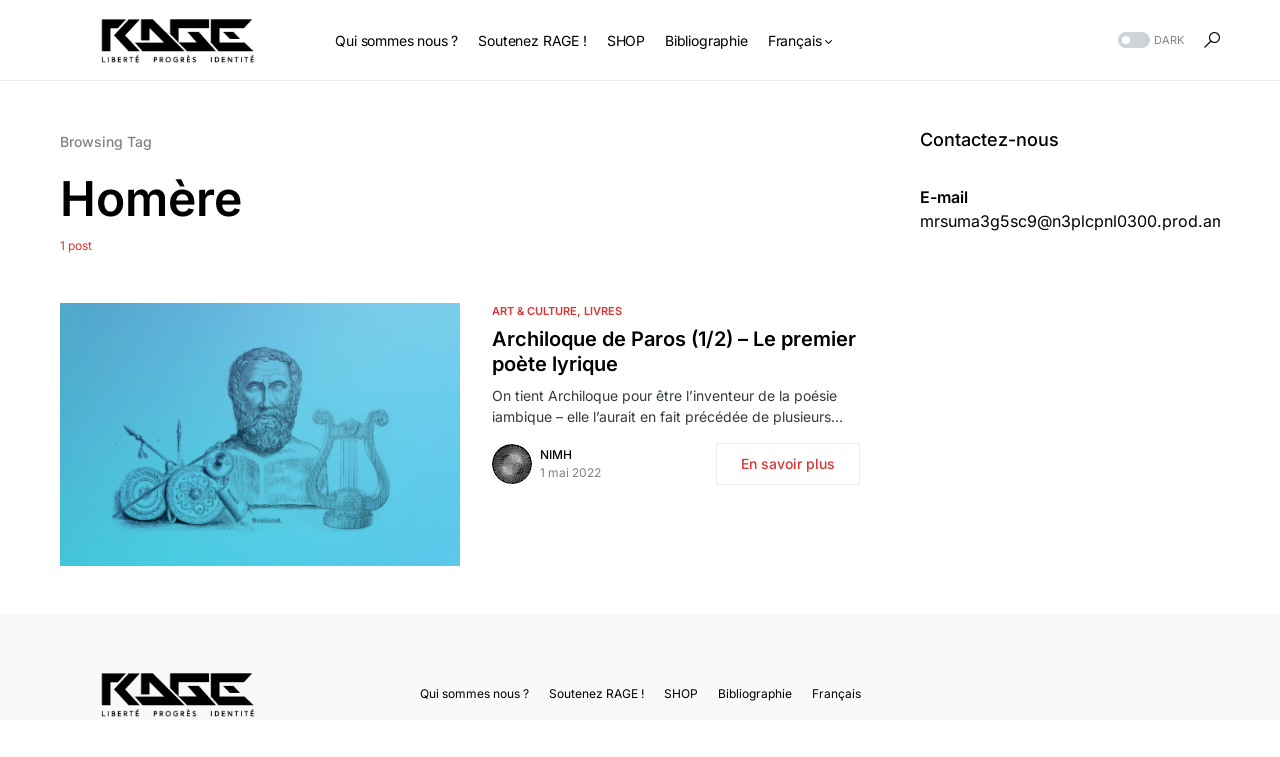

--- FILE ---
content_type: application/javascript
request_url: https://rage-culture.com/wp-content/themes/networker/assets/js/scripts.js?ver=1.0.2
body_size: 13967
content:
/******/ (function(modules) { // webpackBootstrap
/******/ 	// The module cache
/******/ 	var installedModules = {};
/******/
/******/ 	// The require function
/******/ 	function __webpack_require__(moduleId) {
/******/
/******/ 		// Check if module is in cache
/******/ 		if(installedModules[moduleId]) {
/******/ 			return installedModules[moduleId].exports;
/******/ 		}
/******/ 		// Create a new module (and put it into the cache)
/******/ 		var module = installedModules[moduleId] = {
/******/ 			i: moduleId,
/******/ 			l: false,
/******/ 			exports: {}
/******/ 		};
/******/
/******/ 		// Execute the module function
/******/ 		modules[moduleId].call(module.exports, module, module.exports, __webpack_require__);
/******/
/******/ 		// Flag the module as loaded
/******/ 		module.l = true;
/******/
/******/ 		// Return the exports of the module
/******/ 		return module.exports;
/******/ 	}
/******/
/******/
/******/ 	// expose the modules object (__webpack_modules__)
/******/ 	__webpack_require__.m = modules;
/******/
/******/ 	// expose the module cache
/******/ 	__webpack_require__.c = installedModules;
/******/
/******/ 	// define getter function for harmony exports
/******/ 	__webpack_require__.d = function(exports, name, getter) {
/******/ 		if(!__webpack_require__.o(exports, name)) {
/******/ 			Object.defineProperty(exports, name, {
/******/ 				configurable: false,
/******/ 				enumerable: true,
/******/ 				get: getter
/******/ 			});
/******/ 		}
/******/ 	};
/******/
/******/ 	// getDefaultExport function for compatibility with non-harmony modules
/******/ 	__webpack_require__.n = function(module) {
/******/ 		var getter = module && module.__esModule ?
/******/ 			function getDefault() { return module['default']; } :
/******/ 			function getModuleExports() { return module; };
/******/ 		__webpack_require__.d(getter, 'a', getter);
/******/ 		return getter;
/******/ 	};
/******/
/******/ 	// Object.prototype.hasOwnProperty.call
/******/ 	__webpack_require__.o = function(object, property) { return Object.prototype.hasOwnProperty.call(object, property); };
/******/
/******/ 	// __webpack_public_path__
/******/ 	__webpack_require__.p = "";
/******/
/******/ 	// Load entry module and return exports
/******/ 	return __webpack_require__(__webpack_require__.s = 1);
/******/ })
/************************************************************************/
/******/ ([
/* 0 */
/***/ (function(module, exports, __webpack_require__) {

"use strict";


Object.defineProperty(exports, "__esModule", {
  value: true
});
exports.csThrottleScroll = csThrottleScroll;
exports.csGetCookie = csGetCookie;
exports.csSetCookie = csSetCookie;
exports.docH = exports.wndH = exports.wndW = exports.csco = exports.$body = exports.$doc = exports.$window = exports.$ = void 0;
// Create csco object.
var csco = {
  addAction: function addAction(x, y, z) {
    return;
  }
};
exports.csco = csco;

if ('undefined' !== typeof wp && 'undefined' !== typeof wp.hooks) {
  csco.addAction = wp.hooks.addAction;
}
/**
 * Window size
 */


var $ = jQuery;
exports.$ = $;
var $window = $(window);
exports.$window = $window;
var $doc = $(document);
exports.$doc = $doc;
var $body = $('body');
exports.$body = $body;
var wndW = 0;
exports.wndW = wndW;
var wndH = 0;
exports.wndH = wndH;
var docH = 0;
exports.docH = docH;

function csGetWndSize() {
  exports.wndW = wndW = $window.width();
  exports.wndH = wndH = $window.height();
  exports.docH = docH = $doc.height();
}

$window.on('resize load orientationchange', csGetWndSize);
csGetWndSize();
/**
 * Throttle scroll
 * thanks: https://jsfiddle.net/mariusc23/s6mLJ/31/
 */

var csHideOnScrollList = [];
var csDidScroll;
var csLastST = 0;
$window.on('scroll load resize orientationchange', function () {
  if (csHideOnScrollList.length) {
    csDidScroll = true;
  }
});

function csHasScrolled() {
  var ST = $window.scrollTop();
  var type = null;

  if (ST > csLastST) {
    type = 'down';
  } else if (ST < csLastST) {
    type = 'up';
  } else {
    type = 'none';
  }

  if (ST === 0) {
    type = 'start';
  } else if (ST >= docH - wndH) {
    type = 'end';
  }

  csHideOnScrollList.forEach(function (item) {
    if (typeof item === 'function') {
      item(type, ST, csLastST, $window);
    }
  });
  csLastST = ST;
}

setInterval(function () {
  if (csDidScroll) {
    csDidScroll = false;
    window.requestAnimationFrame(csHasScrolled);
  }
}, 250);

function csThrottleScroll(callback) {
  csHideOnScrollList.push(callback);
}
/**
 * In Viewport checker
 */


$.fn.isInViewport = function () {
  var elementTop = $(this).offset().top;
  var elementBottom = elementTop + $(this).outerHeight();
  var viewportTop = $(window).scrollTop();
  var viewportBottom = viewportTop + $(window).height();
  return elementBottom > viewportTop && elementTop < viewportBottom;
};
/**
 * Cookies
 */


function csGetCookie(name) {
  var matches = document.cookie.match(new RegExp("(?:^|; )" + name.replace(/([\.$?*|{}\(\)\[\]\\\/\+^])/g, '\\$1') + "=([^;]*)"));
  return matches ? decodeURIComponent(matches[1]) : undefined;
}

function csSetCookie(name, value) {
  var props = arguments.length > 2 && arguments[2] !== undefined ? arguments[2] : {};
  props = {
    path: '/'
  };

  if (props.expires instanceof Date) {
    props.expires = props.expires.toUTCString();
  }

  var updatedCookie = encodeURIComponent(name) + "=" + encodeURIComponent(value);

  for (var optionKey in props) {
    updatedCookie += "; " + optionKey;
    var optionValue = props[optionKey];

    if (optionValue !== true) {
      updatedCookie += "=" + optionValue;
    }
  }

  document.cookie = updatedCookie;
}

/***/ }),
/* 1 */
/***/ (function(module, exports, __webpack_require__) {

__webpack_require__(2);
__webpack_require__(3);
__webpack_require__(4);
__webpack_require__(5);
__webpack_require__(6);
__webpack_require__(7);
__webpack_require__(8);
__webpack_require__(9);
__webpack_require__(10);
__webpack_require__(11);
__webpack_require__(12);
__webpack_require__(13);
__webpack_require__(14);
__webpack_require__(15);
module.exports = __webpack_require__(16);


/***/ }),
/* 2 */
/***/ (function(module, exports, __webpack_require__) {

"use strict";


var _utility = __webpack_require__(0);

(function () {
  function initCarousel() {
    /**
     * Carousel-type-1
     */
    (0, _utility.$)('.cnvs-block-posts-layout-carousel-type-1').each(function (indexBlock, objectBlock) {
      (0, _utility.$)(objectBlock).imagesLoaded(function (instance) {
        var rtl = _utility.$body.hasClass('rtl') ? true : false; // Loop.

        (0, _utility.$)(instance.elements).each(function (index, el) {
          var objectSlider = (0, _utility.$)(el).find('.cs-carousel__items'); // Get data.

          var autoPlay = (0, _utility.$)(objectBlock).find('.cs-flickity-init').data('autoplay'),
              pageDots = (0, _utility.$)(objectBlock).find('.cs-flickity-init').data('pagedots'),
              wrapAround = (0, _utility.$)(objectBlock).find('.cs-flickity-init').data('wraparound');
          var settings = {
            wrapAround: wrapAround ? true : false,
            autoPlay: autoPlay ? 5000 : false,
            prevNextButtons: false,
            pageDots: pageDots ? true : false,
            rightToLeft: rtl,
            resize: true
          };
          (0, _utility.$)(objectSlider).flickity(settings);
          var flkty = (0, _utility.$)(objectSlider).data('flickity');
          var $prev = (0, _utility.$)(objectBlock).find('.cs-carousel__arrow-previous');
          var $next = (0, _utility.$)(objectBlock).find('.cs-carousel__arrow-next');
          var elCount = (0, _utility.$)(objectSlider).find('.cs-carousel__cell').length;

          if (elCount >= 2) {
            (0, _utility.$)(objectSlider).flickity(settings);
          } else {
            (0, _utility.$)(objectSlider).flickity('destroy');
          } // Select the previous slide.


          $prev.on('click', function (event) {
            event.preventDefault();
            var type = rtl ? 'next' : 'previous';
            (0, _utility.$)(objectSlider).flickity(type);
          }); // Select the next slide.

          $next.on('click', function (event) {
            event.preventDefault();
            var type = rtl ? 'previous' : 'next';
            (0, _utility.$)(objectSlider).flickity(type);
          });

          if (!settings.wrapAround) {
            (0, _utility.$)(objectSlider).on('select.flickity', function () {
              // enable/disable previous/next buttons
              if (!flkty.slides[flkty.selectedIndex - 1]) {
                $prev.addClass('disabled');
                $next.removeClass('disabled'); // <-- remove disabled from the next
              } else if (!flkty.slides[flkty.selectedIndex + 1]) {
                $next.addClass('disabled');
                $prev.removeClass('disabled'); //<-- remove disabled from the prev
              } else {
                $prev.removeClass('disabled');
                $next.removeClass('disabled');
              }
            });
          }
        });
      });
    });
    /**
     * Wide Carousel
     */

    (0, _utility.$)('.cnvs-block-posts-layout-wide-type-2').each(function (indexBlock, objectBlock) {
      (0, _utility.$)(objectBlock).imagesLoaded(function (instance) {
        var rtl = _utility.$body.hasClass('rtl') ? true : false; // Loop.

        (0, _utility.$)(instance.elements).each(function (index, el) {
          var objectSlider = (0, _utility.$)(el).find('.cs-wide-carousel__items'); // Get data.

          var autoPlay = (0, _utility.$)(objectBlock).find('.cs-flickity-init').data('autoplay'),
              pageDots = (0, _utility.$)(objectBlock).find('.cs-flickity-init').data('pagedots'),
              wrapAround = (0, _utility.$)(objectBlock).find('.cs-flickity-init').data('wraparound');
          var settings = {
            wrapAround: wrapAround ? true : false,
            autoPlay: autoPlay ? 5000 : false,
            prevNextButtons: false,
            pageDots: pageDots ? true : false,
            rightToLeft: rtl,
            resize: true
          };
          (0, _utility.$)(objectSlider).flickity(settings);
          var flkty = (0, _utility.$)(objectSlider).data('flickity');
          var $prev = (0, _utility.$)(objectBlock).find('.cs-wide-carousel__arrow-previous');
          var $next = (0, _utility.$)(objectBlock).find('.cs-wide-carousel__arrow-next');
          var elCount = (0, _utility.$)(objectSlider).find('.cs-wide-carousel__cell').length;

          if (elCount >= 2) {
            (0, _utility.$)(objectSlider).flickity(settings);
          } else {
            (0, _utility.$)(objectSlider).flickity('destroy');
          } // Select the previous slide.


          $prev.on('click', function (event) {
            event.preventDefault();
            var type = rtl ? 'next' : 'previous';
            (0, _utility.$)(objectSlider).flickity(type);
          }); // Select the next slide.

          $next.on('click', function (event) {
            event.preventDefault();
            var type = rtl ? 'previous' : 'next';
            (0, _utility.$)(objectSlider).flickity(type);
          });

          if (!settings.wrapAround) {
            (0, _utility.$)(objectSlider).on('select.flickity', function () {
              // enable/disable previous/next buttons
              if (!flkty.slides[flkty.selectedIndex - 1]) {
                $prev.addClass('disabled');
                $next.removeClass('disabled'); // <-- remove disabled from the next
              } else if (!flkty.slides[flkty.selectedIndex + 1]) {
                $next.addClass('disabled');
                $prev.removeClass('disabled'); //<-- remove disabled from the prev
              } else {
                $prev.removeClass('disabled');
                $next.removeClass('disabled');
              }
            });
          }
        });
      });
    });
    /**
     * Wide Carousel-type-2
     */

    (0, _utility.$)('.cnvs-block-posts-layout-wide-type-3 ').each(function (indexBlock, objectBlock) {
      (0, _utility.$)(objectBlock).imagesLoaded(function (instance) {
        var rtl = _utility.$body.hasClass('rtl') ? true : false; // Loop.

        (0, _utility.$)(instance.elements).each(function (index, el) {
          var objectSlider = (0, _utility.$)(el).find('.cs-wide-carousel__items');
          var $current; // Point.

          var point = function point() {
            var points = [340, 370, 480, 565, 640, 720, 1020, 1200, 1440, 1660, 1920];
            var current = 0;

            for (var i in points) {
              if (window.innerWidth >= points[i]) {
                current = points[i];
              }
            }

            return current;
          }; // Get columns.


          var carouselColumns = parseInt(window.getComputedStyle((0, _utility.$)(objectBlock)[0]).getPropertyValue('--cs-carousel-columns')); // Get data.

          var autoPlay = (0, _utility.$)(objectBlock).find('.cs-flickity-init').data('autoplay'),
              pageDots = (0, _utility.$)(objectBlock).find('.cs-flickity-init').data('pagedots'),
              wrapAround = (0, _utility.$)(objectBlock).find('.cs-flickity-init').data('wraparound');
          var settings = {
            cellAlign: rtl ? 'right' : 'left',
            autoPlay: autoPlay ? 5000 : false,
            prevNextButtons: false,
            rightToLeft: rtl,
            wrapAround: wrapAround ? true : false,
            pageDots: pageDots ? true : false,
            resize: true
          };
          (0, _utility.$)(objectSlider).flickity(settings);
          var flkty = (0, _utility.$)(objectSlider).data('flickity');
          var $prev = (0, _utility.$)(objectBlock).find('.cs-wide-carousel__arrow-previous');
          var $next = (0, _utility.$)(objectBlock).find('.cs-wide-carousel__arrow-next');
          var elCount = (0, _utility.$)(objectSlider).find('.cs-wide-carousel__cell').length;

          if (elCount >= carouselColumns + 1) {
            (0, _utility.$)(objectSlider).flickity(settings);
          } else {
            (0, _utility.$)(objectSlider).flickity('destroy');
          } // Set current point();


          $current = point(); // Resize.

          (0, _utility.$)(window).resize(function () {
            var carouselColumnsResize = parseInt(window.getComputedStyle((0, _utility.$)(objectBlock)[0]).getPropertyValue('--cs-carousel-columns'));

            if ($current !== point() && elCount >= carouselColumnsResize + 1) {
              (0, _utility.$)(objectSlider).flickity(settings);
              $current = point();

              if ((0, _utility.$)(objectSlider).flickity(settings)) {
                (0, _utility.$)(objectSlider).flickity('destroy');
                (0, _utility.$)(objectSlider).flickity(settings);
              }
            } else if ($current !== point() && elCount <= carouselColumnsResize && (0, _utility.$)(objectSlider).flickity(settings)) {
              (0, _utility.$)(objectSlider).flickity('destroy');
              $current = point();
            }
          }); // Select the previous slide.

          $prev.on('click', function (event) {
            event.preventDefault();
            var type = rtl ? 'next' : 'previous';
            (0, _utility.$)(objectSlider).flickity(type);
          }); // Select the next slide.

          $next.on('click', function (event) {
            event.preventDefault();
            var type = rtl ? 'previous' : 'next';
            (0, _utility.$)(objectSlider).flickity(type);
          });

          if (!settings.wrapAround) {
            (0, _utility.$)(objectSlider).on('select.flickity', function () {
              // enable/disable previous/next buttons
              if (!flkty.slides[flkty.selectedIndex - 1]) {
                $prev.addClass('disabled');
                $next.removeClass('disabled'); // <-- remove disabled from the next
              } else if (!flkty.slides[flkty.selectedIndex + 1]) {
                $next.addClass('disabled');
                $prev.removeClass('disabled'); //<-- remove disabled from the prev
              } else {
                $prev.removeClass('disabled');
                $next.removeClass('disabled');
              }
            });
          }
        });
      });
    });
    /**
     * Wide Carousel-type-3
     */

    (0, _utility.$)('.cnvs-block-posts-layout-wide-type-4 ').each(function (indexBlock, objectBlock) {
      (0, _utility.$)(objectBlock).imagesLoaded(function (instance) {
        var rtl = _utility.$body.hasClass('rtl') ? true : false; // Loop.

        (0, _utility.$)(instance.elements).each(function (index, el) {
          var objectSlider = (0, _utility.$)(el).find('.cs-wide-carousel__items');
          var $current; // Point.

          var point = function point() {
            var points = [340, 370, 480, 565, 640, 720, 1020, 1200, 1440, 1660, 1920];
            var current = 0;

            for (var i in points) {
              if (window.innerWidth >= points[i]) {
                current = points[i];
              }
            }

            return current;
          }; // Get columns.


          var carouselColumns = parseInt(window.getComputedStyle((0, _utility.$)(objectBlock)[0]).getPropertyValue('--cs-carousel-columns')); // Get data.

          var autoPlay = (0, _utility.$)(objectBlock).find('.cs-flickity-init').data('autoplay'),
              pageDots = (0, _utility.$)(objectBlock).find('.cs-flickity-init').data('pagedots'),
              wrapAround = (0, _utility.$)(objectBlock).find('.cs-flickity-init').data('wraparound');
          var settings = {
            cellAlign: rtl ? 'right' : 'left',
            autoPlay: autoPlay ? 5000 : false,
            prevNextButtons: false,
            wrapAround: wrapAround ? true : false,
            pageDots: pageDots ? true : false,
            rightToLeft: rtl,
            resize: true
          };
          (0, _utility.$)(objectSlider).flickity(settings);
          var flkty = (0, _utility.$)(objectSlider).data('flickity');
          var $prev = (0, _utility.$)(objectBlock).find('.cs-wide-carousel__arrow-previous');
          var $next = (0, _utility.$)(objectBlock).find('.cs-wide-carousel__arrow-next');
          var elCount = (0, _utility.$)(objectSlider).find('.cs-wide-carousel__cell').length;

          if (elCount >= carouselColumns + 1) {
            (0, _utility.$)(objectSlider).flickity(settings);
          } else {
            (0, _utility.$)(objectSlider).flickity('destroy');
          } // Set current point();


          $current = point(); // Resize.

          (0, _utility.$)(window).resize(function () {
            var carouselColumnsResize = parseInt(window.getComputedStyle((0, _utility.$)(objectBlock)[0]).getPropertyValue('--cs-carousel-columns'));

            if ($current !== point() && elCount >= carouselColumnsResize + 1) {
              (0, _utility.$)(objectSlider).flickity(settings);
              $current = point();

              if ((0, _utility.$)(objectSlider).flickity(settings)) {
                (0, _utility.$)(objectSlider).flickity('destroy');
                (0, _utility.$)(objectSlider).flickity(settings);
              }
            } else if ($current !== point() && elCount <= carouselColumnsResize && (0, _utility.$)(objectSlider).flickity(settings)) {
              (0, _utility.$)(objectSlider).flickity('destroy');
              $current = point();
            }
          }); // Select the previous slide.

          $prev.on('click', function (event) {
            event.preventDefault();
            var type = rtl ? 'next' : 'previous';
            (0, _utility.$)(objectSlider).flickity(type);
          }); // Select the next slide.

          $next.on('click', function (event) {
            event.preventDefault();
            var type = rtl ? 'previous' : 'next';
            (0, _utility.$)(objectSlider).flickity(type);
          });

          if (!settings.wrapAround) {
            (0, _utility.$)(objectSlider).on('select.flickity', function () {
              // enable/disable previous/next buttons
              if (!flkty.slides[flkty.selectedIndex - 1]) {
                $prev.addClass('disabled');
                $next.removeClass('disabled'); // <-- remove disabled from the next
              } else if (!flkty.slides[flkty.selectedIndex + 1]) {
                $next.addClass('disabled');
                $prev.removeClass('disabled'); //<-- remove disabled from the prev
              } else {
                $prev.removeClass('disabled');
                $next.removeClass('disabled');
              }
            });
          }
        });
      });
    });
    /**
     * Large Carousel Type 1
     */

    (0, _utility.$)('.cnvs-block-posts-layout-large-type-1').each(function (indexBlock, objectBlock) {
      (0, _utility.$)(objectBlock).imagesLoaded(function (instance) {
        var rtl = _utility.$body.hasClass('rtl') ? true : false; // Loop.

        (0, _utility.$)(instance.elements).each(function (index, el) {
          var objectSlider = (0, _utility.$)(el).find('.cs-slider__items');
          var $current; // Point.

          var point = function point() {
            var points = [340, 370, 480, 565, 640, 720, 1020, 1200, 1440, 1660, 1920];
            var current = 0;

            for (var i in points) {
              if (window.innerWidth >= points[i]) {
                current = points[i];
              }
            }

            return current;
          }; // Get data.


          var autoPlay = (0, _utility.$)(objectBlock).find('.cs-flickity-init').data('autoplay'),
              pageDots = (0, _utility.$)(objectBlock).find('.cs-flickity-init').data('pagedots'),
              wrapAround = (0, _utility.$)(objectBlock).find('.cs-flickity-init').data('wraparound');
          var settings = {
            wrapAround: wrapAround ? true : false,
            contain: false,
            autoPlay: autoPlay ? 5000 : false,
            prevNextButtons: false,
            pageDots: pageDots ? true : false,
            rightToLeft: rtl,
            resize: true,
            selectedAttraction: 0.006,
            friction: 0.14
          };
          (0, _utility.$)(objectSlider).flickity(settings);
          var flkty = (0, _utility.$)(objectSlider).data('flickity');
          var $prev = (0, _utility.$)(objectBlock).find('.cs-slider__arrow-previous');
          var $next = (0, _utility.$)(objectBlock).find('.cs-slider__arrow-next');
          var elCount = (0, _utility.$)(objectSlider).find('.cs-slider__cell').length;

          if (elCount >= 2) {
            (0, _utility.$)(objectSlider).flickity(settings);
          } else {
            (0, _utility.$)(objectSlider).flickity('destroy');
          } // Set current point();


          $current = point(); // Resize.

          (0, _utility.$)(window).resize(function () {
            if ($current !== point() && elCount >= 2) {
              (0, _utility.$)(objectSlider).flickity(settings);
              $current = point();

              if ((0, _utility.$)(objectSlider).flickity(settings)) {
                (0, _utility.$)(objectSlider).flickity('destroy');
                (0, _utility.$)(objectSlider).flickity(settings);
              }
            } else if ($current !== point() && elCount <= 2 && (0, _utility.$)(objectSlider).flickity(settings)) {
              (0, _utility.$)(objectSlider).flickity('destroy');
              $current = point();
            }
          }); // Select the previous slide.

          $prev.on('click', function (event) {
            event.preventDefault();
            var type = rtl ? 'next' : 'previous';
            (0, _utility.$)(objectSlider).flickity(type);
          }); // Select the next slide.

          $next.on('click', function (event) {
            event.preventDefault();
            var type = rtl ? 'previous' : 'next';
            (0, _utility.$)(objectSlider).flickity(type);
          });

          if (!settings.wrapAround) {
            (0, _utility.$)(objectSlider).on('select.flickity', function () {
              // enable/disable previous/next buttons
              if (!flkty.slides[flkty.selectedIndex - 1]) {
                $prev.addClass('disabled');
                $next.removeClass('disabled'); // <-- remove disabled from the next
              } else if (!flkty.slides[flkty.selectedIndex + 1]) {
                $next.addClass('disabled');
                $prev.removeClass('disabled'); //<-- remove disabled from the prev
              } else {
                $prev.removeClass('disabled');
                $next.removeClass('disabled');
              }
            });
          }
        });
      });
    });
    /**
     * Large Carousel Type 2
     */

    (0, _utility.$)('.cnvs-block-posts-layout-large-type-2').each(function (indexBlock, objectBlock) {
      (0, _utility.$)(objectBlock).imagesLoaded(function (instance) {
        var rtl = _utility.$body.hasClass('rtl') ? true : false; // Loop.

        (0, _utility.$)(instance.elements).each(function (index, el) {
          var objectSlider = (0, _utility.$)(el).find('.cs-slider__items');
          var $current; // Point.

          var point = function point() {
            var points = [340, 370, 480, 565, 640, 720, 1020, 1200, 1440, 1660, 1920];
            var current = 0;

            for (var i in points) {
              if (window.innerWidth >= points[i]) {
                current = points[i];
              }
            }

            return current;
          }; // Get columns.


          var carouselColumns = parseInt(window.getComputedStyle((0, _utility.$)(objectBlock)[0]).getPropertyValue('--cs-carousel-columns')); // Get data.

          var autoPlay = (0, _utility.$)(objectBlock).find('.cs-flickity-init').data('autoplay'),
              pageDots = (0, _utility.$)(objectBlock).find('.cs-flickity-init').data('pagedots'),
              wrapAround = (0, _utility.$)(objectBlock).find('.cs-flickity-init').data('wraparound'),
              groupCells = (0, _utility.$)(objectBlock).find('.cs-flickity-init').data('groupcells');
          var settings = {
            wrapAround: wrapAround ? true : false,
            groupCells: groupCells ? true : false,
            autoPlay: autoPlay ? 5000 : false,
            prevNextButtons: false,
            pageDots: pageDots ? true : false,
            rightToLeft: rtl,
            resize: true,
            selectedAttraction: 0.006,
            friction: 0.14
          };

          if (settings.groupCells) {
            settings.groupCells = carouselColumns;
            (0, _utility.$)(objectSlider).addClass('cs-groupcells-active');
          }

          (0, _utility.$)(objectSlider).flickity(settings);
          var flkty = (0, _utility.$)(objectSlider).data('flickity');
          var $prev = (0, _utility.$)(objectBlock).find('.cs-slider__arrow-previous');
          var $next = (0, _utility.$)(objectBlock).find('.cs-slider__arrow-next');
          var elCount = (0, _utility.$)(objectSlider).find('.cs-slider__cell').length;

          if (elCount >= carouselColumns + 1) {
            (0, _utility.$)(objectSlider).flickity(settings);
          } else {
            (0, _utility.$)(objectSlider).flickity('destroy');
          } // Set current point();


          $current = point(); // Resize.

          (0, _utility.$)(window).resize(function () {
            var carouselColumnsResize = parseInt(window.getComputedStyle((0, _utility.$)(objectBlock)[0]).getPropertyValue('--cs-carousel-columns'));

            if ($current !== point() && elCount >= carouselColumnsResize + 1) {
              if (settings.groupCells) {
                settings.groupCells = carouselColumnsResize;
              }

              (0, _utility.$)(objectSlider).flickity(settings);
              $current = point();

              if ((0, _utility.$)(objectSlider).flickity(settings)) {
                (0, _utility.$)(objectSlider).flickity('destroy');

                if (settings.groupCells) {
                  settings.groupCells = carouselColumnsResize;
                }

                (0, _utility.$)(objectSlider).flickity(settings);
              }
            } else if ($current !== point() && elCount <= carouselColumnsResize && (0, _utility.$)(objectSlider).flickity(settings)) {
              (0, _utility.$)(objectSlider).flickity('destroy');
              $current = point();
            }
          }); // Select the previous slide.

          $prev.on('click', function (event) {
            event.preventDefault();
            var type = rtl ? 'next' : 'previous';
            (0, _utility.$)(objectSlider).flickity(type);
          }); // Select the next slide.

          $next.on('click', function (event) {
            event.preventDefault();
            var type = rtl ? 'previous' : 'next';
            (0, _utility.$)(objectSlider).flickity(type);
          });

          if (!settings.wrapAround) {
            (0, _utility.$)(objectSlider).on('select.flickity', function () {
              // enable/disable previous/next buttons
              if (!flkty.slides[flkty.selectedIndex - 1]) {
                $prev.addClass('disabled');
                $next.removeClass('disabled'); // <-- remove disabled from the next
              } else if (!flkty.slides[flkty.selectedIndex + 1]) {
                $next.addClass('disabled');
                $prev.removeClass('disabled'); //<-- remove disabled from the prev
              } else {
                $prev.removeClass('disabled');
                $next.removeClass('disabled');
              }
            });
          }
        });
      });
    });
  }

  function initIstagramWidgetCarousel() {
    /**
     * Instagram Widget Slider
     */
    (0, _utility.$)('.pk-instagram-template-slider .pk-slider-instagram-items').imagesLoaded(function (instance) {
      // Set unique id.
      var requestId; // Set rtl status.

      var rtl = (0, _utility.$)('body').hasClass('rtl') ? true : false;
      (0, _utility.$)(instance.elements).each(function (index, el) {
        var mainTicker = new Flickity(el, {
          freeScroll: true,
          accessibility: true,
          resize: true,
          wrapAround: true,
          prevNextButtons: false,
          pageDots: false,
          percentPosition: true,
          setGallerySize: true,
          adaptiveHeight: true,
          rightToLeft: rtl,
          on: {
            ready: function ready() {
              (0, _utility.$)(el).addClass('is-animate');
            }
          }
        });
        mainTicker.initAnimation = false; // Set initial position to be 0

        mainTicker.x = 0; // Main function that 'plays' the marquee.

        function flickity_play() {
          // Set the decrement of position x
          mainTicker.x = mainTicker.x - 0.5; // Settle position into the slider

          mainTicker.settle(mainTicker.x); // Set the requestId to the local letiable

          requestId = window.requestAnimationFrame(flickity_play);
        } // Main function to cancel the animation.


        function flickity_pause() {
          if (requestId) {
            // Cancel the animation.
            window.cancelAnimationFrame(requestId);
            requestId = undefined;
          }
        } // Main function init


        function flickity_init() {
          // The monitor.
          var isInView = (0, _utility.$)(el).isInViewport();

          if (isInView) {
            if (!mainTicker.initAnimation) {
              flickity_play();
              mainTicker.initAnimation = true;
            }
          } else {
            flickity_pause();
            mainTicker.initAnimation = false;
          }
        } // Document scroll.


        (0, _utility.$)(window).on('load scroll resize scrollstop', function () {
          flickity_init();
        }); // Document ready.

        (0, _utility.$)(document).ready(function () {
          flickity_init();
        }); // Pause on hover/focus.

        (0, _utility.$)(el).on('mouseenter focusin', function (e) {
          flickity_pause();
        }); // Unpause on mouse out / defocus.

        (0, _utility.$)(el).on('mouseleave', function (e) {
          flickity_play();
        });
      });
    });
  }

  function initIstagramFooterCarousel() {
    /**
     * Footer Instagram Slider
     */
    (0, _utility.$)('.pk-instagram-carousel ').each(function (indexBlock, objectBlock) {
      (0, _utility.$)(objectBlock).imagesLoaded(function (instance) {
        var rtl = _utility.$body.hasClass('rtl') ? true : false; // Loop.

        (0, _utility.$)(instance.elements).each(function (index, el) {
          var objectSlider = (0, _utility.$)(el).find('.pk-alt-instagram-items'); // Get columns.

          var carouselColumns = parseInt(window.getComputedStyle((0, _utility.$)(objectBlock)[0]).getPropertyValue('--cs-carousel-columns')); // Get data.

          var autoPlay = (0, _utility.$)(objectBlock).find('.cs-flickity-init').data('autoplay'),
              wrapAround = (0, _utility.$)(objectBlock).find('.cs-flickity-init').data('wraparound');
          var settings = {
            cellAlign: rtl ? 'right' : 'left',
            wrapAround: wrapAround ? true : false,
            autoPlay: autoPlay ? 5000 : false,
            prevNextButtons: false,
            pageDots: false,
            rightToLeft: rtl,
            resize: true
          };
          (0, _utility.$)(objectSlider).flickity(settings);
          var flkty = (0, _utility.$)(objectSlider).data('flickity');
          var $prev = (0, _utility.$)(objectBlock).find('.carousel-previous');
          var $next = (0, _utility.$)(objectBlock).find('.carousel-next');
          var elCount = (0, _utility.$)(objectSlider).find('.pk-alt-instagram-item').length;

          if (elCount >= carouselColumns + 1) {
            (0, _utility.$)(objectSlider).flickity(settings);
          } else {
            (0, _utility.$)(objectSlider).flickity('destroy');
          } // Select the previous slide.


          $prev.on('click', function (event) {
            event.preventDefault();
            var type = rtl ? 'next' : 'previous';
            (0, _utility.$)(objectSlider).flickity(type);
          }); // Select the next slide.

          $next.on('click', function (event) {
            event.preventDefault();
            var type = rtl ? 'previous' : 'next';
            (0, _utility.$)(objectSlider).flickity(type);
          });

          if (!settings.wrapAround) {
            (0, _utility.$)(objectSlider).on('select.flickity', function () {
              // enable/disable previous/next buttons
              if (!flkty.slides[flkty.selectedIndex - 1]) {
                $prev.addClass('disabled');
                $next.removeClass('disabled'); // <-- remove disabled from the next
              } else if (!flkty.slides[flkty.selectedIndex + 1]) {
                $next.addClass('disabled');
                $prev.removeClass('disabled'); //<-- remove disabled from the prev
              } else {
                $prev.removeClass('disabled');
                $next.removeClass('disabled');
              }
            });
          }
        });
      });
    });
  }

  initCarousel();
  initIstagramWidgetCarousel();
  initIstagramFooterCarousel();
  (0, _utility.$)(document).ready(function () {
    (0, _utility.$)(document.body).on('post-load', function () {
      initCarousel();
    });

    _utility.csco.addAction('canvas.components.serverSideRender.onChange', 'init-carousel', function (props) {
      if ('canvas/posts' === props.block) {
        initCarousel();
      }
    });
  });
})();

/***/ }),
/* 3 */
/***/ (function(module, exports, __webpack_require__) {

"use strict";


var _utility = __webpack_require__(0);

/** ----------------------------------------------------------------------------
 * Comments Dropdown */
(function () {
  (0, _utility.$)(document).on('click', '.cs-entry__comments-show button', function (e) {
    (0, _utility.$)('.cs-entry__comments-collapse').show();
    (0, _utility.$)('.cs-entry__comments-show').remove();
  });
})();

/***/ }),
/* 4 */
/***/ (function(module, exports, __webpack_require__) {

"use strict";


var _utility = __webpack_require__(0);

/** ----------------------------------------------------------------------------
 * Detect Aligment */
(function () {
  var ticking = false;

  var update = function update() {
    // Sidebar.
    // -----------------------------------.
    (0, _utility.$)('.cs-site-primary').each(function () {
      var content = (0, _utility.$)(this).find('.entry-content');
      var sidebar = (0, _utility.$)(this).find('.cs-entry__metabar-inner'); // Vars offset.

      var offsetTop = 20;
      var offsetBottom = -20; // Search elements.

      var elements = [];
      elements.push('> .alignfull');
      elements.push('> .alignwide');
      var layouts = (0, _utility.$)(content).find(elements.join(','));

      if (0 === sidebar.length) {
        return;
      }

      if (0 === layouts.length) {
        return;
      }

      var disabled = false; // Get sidebar values.

      var sidebarTop = (0, _utility.$)(sidebar).offset().top;
      var sidebarHeight = (0, _utility.$)(sidebar).outerHeight(true);

      for (var i = 0; i < (0, _utility.$)(layouts).length; ++i) {
        if ('none' === (0, _utility.$)(layouts[i]).css('transform')) {
          continue;
        } // Get layout values.


        var layoutTop = (0, _utility.$)(layouts[i]).offset().top;
        var layoutHeight = (0, _utility.$)(layouts[i]).outerHeight(true); // Calc points.

        var pointTop = layoutTop - offsetTop;
        var pointBottom = layoutTop + layoutHeight + offsetBottom; // Detect sidebar location.

        if (sidebarTop + sidebarHeight >= pointTop && sidebarTop <= pointBottom) {
          disabled = true;
        }
      }

      if (disabled) {
        (0, _utility.$)(sidebar).css('opacity', '0');
      } else {
        (0, _utility.$)(sidebar).css('opacity', '1');
      }
    }); // Ticking.

    ticking = false;
  };

  var requestTick = function requestTick() {
    if (!ticking) {
      window.requestAnimationFrame(update);
      ticking = true;
    }
  };

  var onProcess = function onProcess() {
    requestTick();
  };

  (0, _utility.$)(window).on('scroll', onProcess);
  (0, _utility.$)(window).on('resize', onProcess);
  (0, _utility.$)(window).on('image-load', onProcess);
  (0, _utility.$)(window).on('post-load', onProcess);
})();

/***/ }),
/* 5 */
/***/ (function(module, exports, __webpack_require__) {

"use strict";


var _utility = __webpack_require__(0);

/** ----------------------------------------------------------------------------
 * Comments Dropdown */
(function () {
  (0, _utility.$)(".cs-header__nav-inner > .menu-item").hover(function () {
    (0, _utility.$)(this).addClass('active').siblings('.menu-item').addClass('disable');
  }, function () {
    (0, _utility.$)(this).removeClass('active').siblings('.menu-item').removeClass('disable');
  });
})();

/***/ }),
/* 6 */
/***/ (function(module, exports, __webpack_require__) {

"use strict";


var _utility = __webpack_require__(0);

/** ----------------------------------------------------------------------------
 * Comments Dropdown */
(function () {
  (0, _utility.$)('.cs-layout-large__col').hover(function () {
    (0, _utility.$)(this).addClass('active').siblings().removeClass('active').closest('.cs-layout-large__wrap').find('.cs-overlay-background').removeClass('active').eq((0, _utility.$)(this).index()).addClass('active');
  }, function () {
    (0, _utility.$)(this).closest('.cs-layout-large__wrap').find('.cs-overlay-background').removeClass('active').eq((0, _utility.$)(this).index()).addClass('active');
  });
})();

/***/ }),
/* 7 */
/***/ (function(module, exports, __webpack_require__) {

"use strict";


var _utility = __webpack_require__(0);

/**
 * AJAX Load More.
 *
 * Contains functions for AJAX Load More.
 */
if ('undefined' === typeof window.load_more_query) {
  window.load_more_query = [];
}
/**
 * Get next posts
 */


function csco_ajax_get_posts(object) {
  var container = (0, _utility.$)(object).closest('.cs-posts-area');
  var settings = (0, _utility.$)(object).data('settings');
  var page = (0, _utility.$)(object).data('page');
  (0, _utility.$)(object).data('loading', true); // Set button text to Load More.

  (0, _utility.$)(object).text(settings.translation.loading);
  var data = {
    action: 'csco_ajax_load_more',
    page: page,
    posts_per_page: settings.posts_per_page,
    query_data: settings.query_data,
    attributes: settings.attributes,
    options: settings.options,
    _ajax_nonce: settings.nonce
  }; // Request Url.

  var csco_pagination_url;

  if ('ajax_restapi' === settings.type) {
    csco_pagination_url = settings.rest_url;
  } else {
    csco_pagination_url = settings.url;
  } // Send Request.


  _utility.$.post(csco_pagination_url, data, function (res) {
    if (res.success) {
      // Get the posts.
      var data = (0, _utility.$)(res.data.content);

      if (data.length) {
        var cscoAppendEnd = function cscoAppendEnd() {
          // WP Post Load trigger.
          (0, _utility.$)(document.body).trigger('post-load'); // Reinit Facebook widgets.

          if ((0, _utility.$)('#fb-root').length) {
            FB.XFBML.parse();
          } // Set button text to Load More.


          (0, _utility.$)(object).text(settings.translation.load_more); // Increment a page.

          page = page + 1;
          (0, _utility.$)(object).data('page', page); // Set the loading state.

          (0, _utility.$)(object).data('loading', false);
        }; // Check archive type.


        if ((0, _utility.$)(container).find('.cs-posts-area__outer').hasClass('cs-posts-area__type-mixed')) {
          for (var key in data) {
            if (key % 1 !== 0) {
              continue;
            }

            var last_section = (0, _utility.$)(container).find('.cs-posts-area__outer .cs-posts-area__main ').last();
            var last_posts = (0, _utility.$)(last_section).find('article').length;
            var last_class = (0, _utility.$)(last_section).attr('class');
            var new_section = false;
            var point_end = window.getComputedStyle((0, _utility.$)(last_section)[0]).getPropertyValue('--cs-posts-area-grid-columns-const') * 2;

            if ((0, _utility.$)(last_section).hasClass('cs-posts-area__alt')) {
              new_section = 'cs-posts-area__grid';
            }

            if ((0, _utility.$)(last_section).hasClass('cs-posts-area__grid') && last_posts === point_end) {
              new_section = 'cs-posts-area__alt';
            } // Append new section.


            if (new_section) {
              (0, _utility.$)('<div></div>').appendTo((0, _utility.$)(container).find('.cs-posts-area__outer')).addClass(last_class).removeClass('cs-posts-area__alt cs-posts-area__grid').addClass(new_section);
            } // Append new posts to layout.


            (0, _utility.$)(container).find('.cs-posts-area__outer .cs-posts-area__main').last().append(data[key]);
          }

          cscoAppendEnd();
        } else {
          (0, _utility.$)(container).find('.cs-posts-area__main').append(data);
          cscoAppendEnd();
        }
      } // Remove Button on Posts End.


      if (res.data.posts_end || !data.length) {
        // Remove Load More button.
        (0, _utility.$)(object).remove();
      }
    } else {// console.log(res);
    }
  }).fail(function (xhr, textStatus, e) {// console.log(xhr.responseText);
  });
}
/**
 * Initialization Load More
 */


function csco_load_more_init(infinite) {
  (0, _utility.$)('.cs-posts-area').each(function () {
    if ((0, _utility.$)(this).data('init')) {
      return false;
    }

    var csco_ajax_settings;

    if (typeof csco_ajax_pagination !== 'undefined') {
      csco_ajax_settings = csco_ajax_pagination;
    }

    var archive_data = (0, _utility.$)(this).data('posts-area');

    if (archive_data) {
      csco_ajax_settings = JSON.parse(window.atob(archive_data));
    }

    if (csco_ajax_settings) {
      if (!infinite && csco_ajax_settings.infinite_load) {
        return false;
      } // Add load more button.


      (0, _utility.$)(this).append('<div class="cs-posts-area__pagination"><button class="cs-load-more">' + csco_ajax_settings.translation.load_more + '</button></div>'); // Set load more settings.

      (0, _utility.$)(this).find('.cs-load-more').data('settings', csco_ajax_settings);
      (0, _utility.$)(this).find('.cs-load-more').data('page', 2);
      (0, _utility.$)(this).find('.cs-load-more').data('loading', false);
      (0, _utility.$)(this).find('.cs-load-more').data('scrollHandling', {
        allow: _utility.$.parseJSON(csco_ajax_settings.infinite_load),
        delay: 400
      });
    }

    (0, _utility.$)(this).data('init', true);
  });
}

csco_load_more_init(true);

_utility.csco.addAction('canvas.components.serverSideRender.onChange', 'posts-init-loadmore', function (props) {
  if ('canvas/posts' === props.block) {
    csco_load_more_init(false);
  }
}); // On Scroll Event.


(0, _utility.$)(window).scroll(function () {
  (0, _utility.$)('.cs-posts-area .cs-load-more').each(function () {
    var loading = (0, _utility.$)(this).data('loading');
    var scrollHandling = (0, _utility.$)(this).data('scrollHandling');

    if ('undefined' === typeof scrollHandling) {
      return;
    }

    if ((0, _utility.$)(this).length && !loading && scrollHandling.allow) {
      scrollHandling.allow = false;
      (0, _utility.$)(this).data('scrollHandling', scrollHandling);
      var object = this;
      setTimeout(function () {
        var scrollHandling = (0, _utility.$)(object).data('scrollHandling');

        if ('undefined' === typeof scrollHandling) {
          return;
        }

        scrollHandling.allow = true;
        (0, _utility.$)(object).data('scrollHandling', scrollHandling);
      }, scrollHandling.delay);
      var offset = (0, _utility.$)(this).offset().top - (0, _utility.$)(window).scrollTop();

      if (4000 > offset) {
        csco_ajax_get_posts(this);
      }
    }
  });
}); // On Click Event.

(0, _utility.$)('body').on('click', '.cs-load-more', function () {
  var loading = (0, _utility.$)(this).data('loading');

  if (!loading) {
    csco_ajax_get_posts(this);
  }
});

/***/ }),
/* 8 */
/***/ (function(module, exports, __webpack_require__) {

"use strict";


var _utility = __webpack_require__(0);

function _typeof(obj) { "@babel/helpers - typeof"; if (typeof Symbol === "function" && typeof Symbol.iterator === "symbol") { _typeof = function _typeof(obj) { return typeof obj; }; } else { _typeof = function _typeof(obj) { return obj && typeof Symbol === "function" && obj.constructor === Symbol && obj !== Symbol.prototype ? "symbol" : typeof obj; }; } return _typeof(obj); }

/**
 * Check if Load Nextpost is defined by the wp_localize_script
 */
if (typeof csco_ajax_nextpost !== 'undefined') {
  var objNextparent = (0, _utility.$)('.cs-site-primary > .cs-site-content'),
      objNextsect = '.cs-nextpost-section',
      objNextpost = null,
      currentNTitle = document.title,
      currentNLink = window.location.href,
      loadingNextpost = false,
      scrollNextpost = {
    allow: true,
    reallow: function reallow() {
      scrollNextpost.allow = true;
    },
    delay: 400 //(milliseconds) adjust to the highest acceptable value

  }; // Init.

  if (csco_ajax_nextpost.next_post) {
    (0, _utility.$)(objNextparent).after('<div class="cs-nextpost-inner"></div>');
    objNextpost = (0, _utility.$)('.cs-nextpost-inner');
  }
}
/**
 * Get next post
 */


function csco_ajax_get_nextpost() {
  loadingNextpost = true; // Set class loading.

  var data = {
    action: 'csco_ajax_load_nextpost',
    not_in: csco_ajax_nextpost.not_in,
    current_user: csco_ajax_nextpost.current_user,
    nonce: csco_ajax_nextpost.nonce,
    next_post: csco_ajax_nextpost.next_post
  }; // Request Url.

  var csco_ajax_nextpost_url;

  if ('ajax_restapi' === csco_ajax_nextpost.type) {
    csco_ajax_nextpost_url = csco_ajax_nextpost.rest_url;
  } else {
    csco_ajax_nextpost_url = csco_ajax_nextpost.url;
  } // Send Request.


  _utility.$.post(csco_ajax_nextpost_url, data, function (res) {
    csco_ajax_nextpost.next_post = false;

    if (res.success) {
      // Get the posts.
      var data = (0, _utility.$)(res.data.content); // Check if there're any posts.

      if (data.length) {
        // Set the loading state.
        loadingNextpost = false; // Set not_in.

        csco_ajax_nextpost.not_in = res.data.not_in; // Set next data.

        csco_ajax_nextpost.next_post = res.data.next_post; // Remove loader.

        (0, _utility.$)(objNextpost).siblings('.cs-nextpost-loading').remove(); // Append new post.

        (0, _utility.$)(objNextpost).append(data); // Reinit facebook.

        if ((0, _utility.$)('#fb-root').length) {
          FB.XFBML.parse();
        }

        (0, _utility.$)(document.body).trigger('post-load');
      }
    } else {// console.log(res);
    }
  }).fail(function (xhr, textStatus, e) {// console.log(xhr.responseText);
  });
}
/**
 * Check if Load Nextpost is defined by the wp_localize_script
 */


if (typeof csco_ajax_nextpost !== 'undefined') {
  // On Scroll Event.
  (0, _utility.$)(window).scroll(function () {
    var scrollTop = (0, _utility.$)(window).scrollTop(); // Init nextpost.

    if (csco_ajax_nextpost.next_post) {
      if (objNextpost.length && !loadingNextpost && scrollNextpost.allow) {
        scrollNextpost.allow = false;
        setTimeout(scrollNextpost.reallow, scrollNextpost.delay); // Calc current offset.

        var offset = objNextpost.offset().top + objNextpost.innerHeight() - scrollTop; // Load nextpost.

        if (4000 > offset) {
          (0, _utility.$)(objNextpost).after('<div class="cs-nextpost-loading"></div>');
          csco_ajax_get_nextpost();
        }
      }
    } // Reset browser data link.


    var objFirst = (0, _utility.$)(objNextsect).first();

    if (objFirst.length) {
      var firstTop = (0, _utility.$)(objFirst).offset().top; // If there has been a change.

      if (scrollTop < firstTop && window.location.href !== currentNLink) {
        document.title = currentNTitle;
        window.history.pushState(null, currentNTitle, currentNLink);
      }
    } // Set browser data link.


    (0, _utility.$)(objNextsect).each(function (index, elem) {
      var elemTop = (0, _utility.$)(elem).offset().top;
      var elemHeight = (0, _utility.$)(elem).innerHeight();

      if (scrollTop > elemTop && scrollTop < elemTop + elemHeight) {
        // If there has been a change.
        if (window.location.href !== (0, _utility.$)(elem).data('url')) {
          // New title.
          document.title = (0, _utility.$)(elem).data('title'); // New link.

          window.history.pushState(null, (0, _utility.$)(elem).data('title'), (0, _utility.$)(elem).data('url')); // Google Analytics.

          if (typeof gtag === 'function' && _typeof(window.gaData) === 'object') {
            var trackingId = Object.keys(window.gaData)[0];

            if (trackingId) {
              gtag('config', trackingId, {
                'page_title': (0, _utility.$)(elem).data('title'),
                'page_location': (0, _utility.$)(elem).data('url')
              });
              gtag('event', 'page_view', {
                'send_to': trackingId
              });
            }
          }
        }
      }
    });
  });
}

/***/ }),
/* 9 */
/***/ (function(module, exports, __webpack_require__) {

"use strict";


var _utility = __webpack_require__(0);

/** ----------------------------------------------------------------------------
 * Mega Menu */
(function () {
  /*
  * Load Mega Menu Posts
  */
  function cscoLoadMenuPosts(menuItem) {
    var dataTerm = menuItem.children('a').data('term'),
        dataPosts = menuItem.children('a').data('posts'),
        dataNumberposts = menuItem.children('a').data('numberposts'),
        menuContainer,
        postsContainer; // Containers.

    if (menuItem.hasClass('cs-mega-menu-term')) {
      menuContainer = menuItem;
      postsContainer = menuContainer.find('.cs-mm__posts');
    }

    if (menuItem.hasClass('cs-mega-menu-posts')) {
      menuContainer = menuItem;
      postsContainer = menuContainer.find('.cs-mm__posts');
    }

    if (menuItem.hasClass('cs-mega-menu-child-term')) {
      menuContainer = menuItem.closest('.sub-menu');
      postsContainer = menuContainer.find('.cs-mm__posts[data-term="' + dataTerm + '"]');
    } // Check Menu Container.


    if (!menuContainer || typeof menuContainer === 'undefined') {
      return false;
    } // Check Container.


    if (!postsContainer || typeof postsContainer === 'undefined') {
      return false;
    } // Set Active.


    menuContainer.find('.menu-item, .cs-mm__posts').removeClass('cs-active-item');
    menuItem.addClass('cs-active-item');

    if (postsContainer) {
      postsContainer.addClass('cs-active-item');
    } // Check Loading.


    if (menuItem.hasClass('cs-mm-loading') || menuItem.hasClass('loaded')) {
      return false;
    } // Create Data.


    var data = {
      'term': dataTerm,
      'posts': dataPosts,
      'per_page': dataNumberposts
    };

    if ('undefined' === typeof csco_mega_menu) {
      return;
    } // Get Results.


    _utility.$.ajax({
      url: csco_mega_menu.rest_url,
      type: 'GET',
      data: data,
      global: false,
      async: true,
      beforeSend: function beforeSend() {
        menuItem.addClass('cs-mm-loading');
        postsContainer.addClass('cs-mm-loading');
      },
      success: function success(res) {
        if (res.status && 'success' === res.status) {
          // Set the loaded state.
          menuItem.addClass('loaded');
          postsContainer.addClass('loaded'); // Check if there're any posts.

          if (res.content && res.content.length) {
            (0, _utility.$)(res.content).imagesLoaded(function () {
              // Append Data.
              postsContainer.html(res.content);
            });
          }
        }
      },
      complete: function complete() {
        // Set the loading state.
        menuItem.removeClass('cs-mm-loading');
        postsContainer.removeClass('cs-mm-loading');
      }
    });
  }
  /*
  * Get First Tab
  */


  function cscoGetFirstTab(container) {
    var firstTab = false;
    container.find('.cs-mega-menu-child').each(function (index, el) {
      if ((0, _utility.$)(el).hasClass('cs-mega-menu-child')) {
        firstTab = (0, _utility.$)(el);
        return false;
      }
    });
    return firstTab;
  }
  /*
  * Menu on document ready
  */


  (0, _utility.$)(document).ready(function () {
    /*
    * Get Menu Posts on Hover
    */
    (0, _utility.$)('.cs-header__nav .menu-item.cs-mega-menu-posts').on('mouseenter', function () {
      cscoLoadMenuPosts((0, _utility.$)(this));
    });
    (0, _utility.$)('.cs-header__nav .menu-item.cs-mega-menu-term').on('mouseenter', function () {
      cscoLoadMenuPosts((0, _utility.$)(this));
    });
    (0, _utility.$)('.cs-header__nav .menu-item.cs-mega-menu-child').on('mouseenter', function () {
      cscoLoadMenuPosts((0, _utility.$)(this));
    });
    /*
    * Load First Tab on Mega Menu Hover
    */

    (0, _utility.$)('.cs-header__nav .menu-item.cs-mega-menu-terms').on('mouseenter', function () {
      var tab = cscoGetFirstTab((0, _utility.$)(this));

      if (tab) {
        cscoLoadMenuPosts(tab);
      }
    });
  });
  /*
  * Load First Tab on Navbar Ready.
  */

  (0, _utility.$)(document, '.cs-header__nav').ready(function () {
    var tab = false; // Autoload First Tab.

    (0, _utility.$)('.cs-header__nav .menu-item.cs-mega-menu-terms').each(function (index, el) {
      tab = cscoGetFirstTab((0, _utility.$)(this));

      if (tab) {
        cscoLoadMenuPosts(tab);
      }
    }); // Autoload Posts.

    (0, _utility.$)('.cs-header__nav .menu-item.cs-mega-menu-posts').each(function (index, el) {
      cscoLoadMenuPosts((0, _utility.$)(this));
    }); // Autoload Term.

    (0, _utility.$)('.cs-header__nav .menu-item.cs-mega-menu-term').each(function (index, el) {
      cscoLoadMenuPosts((0, _utility.$)(this));
    });
  });
})();

/***/ }),
/* 10 */
/***/ (function(module, exports, __webpack_require__) {

"use strict";


var _utility = __webpack_require__(0);

/** ----------------------------------------------------------------------------
 * Navigation */
var cscoNavigation = {};

(function () {
  var $this;
  cscoNavigation = {
    /** Initialize */
    init: function init(e) {
      if ((0, _utility.$)('body').hasClass('wp-admin')) {
        return;
      }

      $this = cscoNavigation; // Init events.

      $this.events(e);
    },

    /** Events */
    events: function events(e) {
      // DOM Load
      document.addEventListener('DOMContentLoaded', function (e) {
        $this.smartLevels(e);
        $this.adaptTablet(e);
        $this.stickyScroll(e);
      }); // Resize

      window.addEventListener('resize', function (e) {
        $this.smartLevels(e);
        $this.adaptTablet(e);
        $this.stickyScroll(e);
      });
    },

    /** Smart multi-Level menu */
    smartLevels: function smartLevels(e) {
      var windowWidth = _utility.$window.width(); // Reset Calc.


      (0, _utility.$)('.cs-header__nav-inner li').removeClass('cs-sm__level');
      (0, _utility.$)('.cs-header__nav-inner li').removeClass('cs-sm-position-left cs-sm-position-right');
      (0, _utility.$)('.cs-header__nav-inner li .sub-menu').removeClass('cs-mm__position-init'); // Set Settings.

      (0, _utility.$)('.cs-header__nav-inner > li.menu-item').not('.cs-mm').each(function (index, parent) {
        var position = 'cs-sm-position-right'; //right

        var objPrevWidth = 0;
        (0, _utility.$)(parent).find('.sub-menu').each(function (index, el) {
          // Reset child levels.
          (0, _utility.$)(el).parent().next('li').addClass('cs-sm__level');

          if ((0, _utility.$)(el).parent().hasClass('cs-sm__level')) {
            (0, _utility.$)(el).parent().removeClass('cs-mm-level');
            position = 'cs-sm-position-right'; //right

            objPrevWidth = 0;
          } // Find out position items.


          var offset = (0, _utility.$)(el).offset();
          var objOffset = offset.left;

          if ('cs-sm-position-right' === position && (0, _utility.$)(el).outerWidth() + objOffset > windowWidth) {
            position = 'cs-sm-position-left';
          }

          if ('cs-sm-position-left' === position && objOffset - ((0, _utility.$)(el).outerWidth() + objPrevWidth) < 0) {
            position = 'cs-sm-position-right'; //right
          }

          objPrevWidth = (0, _utility.$)(el).outerWidth();
          (0, _utility.$)(el).addClass('cs-sm-position-init').parent().addClass(position);
        });
      });
    },

    /** Adapting nav bar for tablet */
    adaptTablet: function adaptTablet(e) {
      // Click outside.
      (0, _utility.$)(document).on('touchstart', function (e) {
        if (!(0, _utility.$)(e.target).closest('.cs-header__nav-inner').length) {
          (0, _utility.$)('.cs-header__nav-inner .menu-item-has-children').removeClass('submenu-visible');
        } else {
          (0, _utility.$)(e.target).parents('.menu-item').siblings().find('.menu-item').removeClass('submenu-visible');
          (0, _utility.$)(e.target).parents('.menu-item').siblings().closest('.menu-item').removeClass('submenu-visible');
        }
      });
      (0, _utility.$)('.cs-header__nav-inner .menu-item-has-children').each(function (e) {
        // Reset class.
        (0, _utility.$)(this).removeClass('submenu-visible'); // Remove expanded.

        (0, _utility.$)(this).find('> a > .expanded').remove(); // Add a caret.

        if ('ontouchstart' in document.documentElement) {
          (0, _utility.$)(this).find('> a').append('<span class="expanded"></span>');
        } // Check touch device.


        (0, _utility.$)(this).addClass('ontouchstart' in document.documentElement ? 'touch-device' : '');
        (0, _utility.$)('> a .expanded', this).on('touchstart', function (e) {
          e.preventDefault();
          (0, _utility.$)(this).closest('.menu-item-has-children').toggleClass('submenu-visible');
        });

        if ('#' === (0, _utility.$)('> a', this).attr('href')) {
          (0, _utility.$)('> a', this).on('touchstart', function (e) {
            e.preventDefault();

            if (!(0, _utility.$)(e.target).hasClass('expanded')) {
              (0, _utility.$)(this).closest('.menu-item-has-children').toggleClass('submenu-visible');
            }
          });
        }
      });
    },

    /** Make nav bar sticky */
    stickyScroll: function stickyScroll(e) {
      // Get css variables
      var headerLargeHeight = parseInt(getComputedStyle(document.documentElement).getPropertyValue('--cs-header-initial-height')),
          headerCompactHeight = parseInt(getComputedStyle(document.documentElement).getPropertyValue('--cs-header-height')); //Get header elements

      var headerStick = (0, _utility.$)('.cs-navbar-smart-enabled .cs-header'),
          headerBefore = (0, _utility.$)('.cs-header-before'),
          headerStretch = (0, _utility.$)('.cs-header-stretch'),
          headerStretchInaccuracy = headerStretch.length > 0 ? 10 : 0,
          headerStickHeight = (0, _utility.$)('.cs-navbar-smart-enabled .cs-header-stretch'),
          wpAdminBar = (0, _utility.$)('#wpadminbar'),
          headerSearch = (0, _utility.$)('.cs-search'),
          offCanvas = (0, _utility.$)('.cs-offcanvas'); //Comb out the heights

      var // headerDelta = headerLargeHeight - headerCompactHeight,
      headerDelta = headerStickHeight.length > 0 ? headerLargeHeight + headerCompactHeight : 0,
          // wpAdminBarHeight = 0,
      wpAdminBarHeight = wpAdminBar.length > 0 ? wpAdminBar.outerHeight() : 0,
          // smartStart = wpAdminBarHeight;
      smartStart = headerBefore.length > 0 ? headerBefore.offset().top : headerStick.offset().top + wpAdminBarHeight; //Set values to hide

      var scrollPoint = 200,
          scrollPrev = 200,
          scrollUpAmount = 0,
          windowWidth = _utility.$window.width();

      (0, _utility.$)(window).scroll(function () {
        var scrolled = (0, _utility.$)(window).scrollTop(),
            headerStickPosition = headerStick.offset().top;

        if (scrolled > smartStart + headerDelta + scrollPoint + headerStretchInaccuracy && scrolled > scrollPrev) {
          headerStick.addClass('cs-scroll-active');
          headerSearch.slideUp();
          (0, _utility.$)(document).trigger('sticky-nav-hide');
        } else {
          if (scrollUpAmount >= scrollPoint || scrolled === 0) {
            headerStick.removeClass('cs-scroll-active');
            (0, _utility.$)(document).trigger('sticky-nav-visible');
          }
        }

        if (headerStickHeight.length > 0) {
          if (headerStickPosition <= scrolled + wpAdminBarHeight && scrolled > smartStart + headerDelta) {
            headerStick.addClass('cs-scroll-sticky');
            (0, _utility.$)(document).trigger('stretch-nav-to-small');
          } else {
            if (scrolled <= smartStart) {
              headerStick.removeClass('cs-scroll-sticky');
              (0, _utility.$)(document).trigger('stretch-nav-to-big');
            }
          }
        } else {
          // if (scrolled + wpAdminBarHeight >= smartStart - wpAdminBarHeight) {
          if (headerStickPosition <= scrolled + wpAdminBarHeight && scrolled + wpAdminBarHeight > smartStart) {
            headerStick.addClass('cs-scroll-sticky');

            if (headerStretch.length > 0) {
              (0, _utility.$)(document).trigger('stretch-nav-to-small');
            }
          } else {
            headerStick.removeClass('cs-scroll-sticky');

            if (headerStretch.length > 0) {
              (0, _utility.$)(document).trigger('stretch-nav-to-big');
            }
          }
        }

        if (scrolled < scrollPrev) {
          scrollUpAmount += scrollPrev - scrolled;
        } else {
          scrollUpAmount = 0;
        }

        if (wpAdminBar.length > 0 && windowWidth <= 600 && scrolled >= wpAdminBarHeight) {
          offCanvas.css('top', 0);
        } else {
          offCanvas.removeAttr('style');
        }

        scrollPrev = scrolled;
      });
    }
  };
})(); // Initialize.


cscoNavigation.init();

/***/ }),
/* 11 */
/***/ (function(module, exports, __webpack_require__) {

"use strict";


var _utility = __webpack_require__(0);

/** ----------------------------------------------------------------------------
 * Offcanvas */
(function () {
  (0, _utility.$)('.cs-header__offcanvas-toggle, .cs-site-overlay, .cs-offcanvas__toggle').on('click', function (e) {
    e.preventDefault(); // Transition.

    if (!_utility.$body.hasClass('cs-offcanvas-active')) {
      _utility.$body.addClass('cs-offcanvas-transition');
    } else {
      setTimeout(function () {
        _utility.$body.removeClass('cs-offcanvas-transition');
      }, 400);
    } // Toogle offcanvas.


    _utility.$body.toggleClass('cs-offcanvas-active');
  });
})();

/***/ }),
/* 12 */
/***/ (function(module, exports, __webpack_require__) {

"use strict";


var _utility = __webpack_require__(0);

/** ----------------------------------------------------------------------------
 * Color Scheme Toogle */
var cscoDarkMode = {};

(function () {
  var $this;
  cscoDarkMode = {
    /** Initialize */
    init: function init(e) {
      $this = cscoDarkMode; // Init events.

      $this.events(e);
    },

    /** Events */
    events: function events(e) {
      if ((0, _utility.$)('body').hasClass('wp-admin')) {
        return;
      } // DOM Load


      window.addEventListener('load', function (e) {
        $this.initMode(e);
      });
      window.matchMedia('(prefers-color-scheme: dark)').addListener(function (e) {
        $this.initMode(e);
      }); // Switch

      (0, _utility.$)(document).on('click', '.cs-site-scheme-toggle', function (e) {
        $this.changeMode(e);
      });
    },

    /** Detect Color Scheme */
    detectColorScheme: function detectColorScheme(color) {
      var level = 190; // Set alpha channel.

      var alpha = 1;
      var rgba = [255, 255, 255];
      var color_rgba = false; // Trim color.

      color = color.trim(); // If HEX format.

      if ('#' === color[0]) {
        // Remove '#' from start.
        color = color.replace('#', '').trim();

        if (3 === color.length) {
          color = color[0] + color[0] + color[1] + color[1] + color[2] + color[2];
        }

        rgba[0] = parseInt(color.substr(0, 2), 16);
        rgba[1] = parseInt(color.substr(2, 2), 16);
        rgba[2] = parseInt(color.substr(4, 2), 16);
      } else if (color_rgba = color.replace(/\s/g, '').match(/^rgba?\((\d+),(\d+),(\d+),?([^,\s)]+)?/i)) {
        // Convert RGB or RGBA.
        rgba[0] = parseInt(color_rgba[1]);
        rgba[1] = parseInt(color_rgba[2]);
        rgba[2] = parseInt(color_rgba[3]);

        if (color_rgba[4] !== undefined) {
          alpha = parseFloat(color_rgba[4]);
        }
      } // Apply alpha channel.


      rgba.forEach(function myFunction(channel, key, stack) {
        stack[key] = String(channel + Math.ceil((255 - channel) * (1 - alpha))).padStart(2, '0');
      }); // Set default scheme.

      var scheme = 'default'; // Get brightness.

      var brightness = (rgba[0] * 299 + rgba[1] * 587 + rgba[2] * 114) / 1000; // If color gray.

      if (rgba[0] === rgba[1] && rgba[1] === rgba[2]) {
        if (brightness < level) {
          scheme = 'dark';
        }
      } else {
        if (brightness < level) {
          scheme = 'inverse';
        }
      }

      return scheme;
    },

    /** Set Individual Scheme */
    setIndividualScheme: function setIndividualScheme() {
      var list = {
        'body': '--cs-color-site-background',
        '.cs-topbar': '--cs-color-topbar-background',
        '.cs-header': '--cs-color-header-background',
        '.cs-header__nav-inner .sub-menu': '--cs-color-submenu-background',
        '.cs-header__multi-column-container': '--cs-color-submenu-background',
        '.cs-header__widgets': '--cs-color-submenu-background',
        '.cs-offcanvas__header': '--cs-color-header-background',
        '.cs-search': '--cs-color-search-background',
        '.cs-footer': '--cs-color-footer-background'
      };

      for (var key in list) {
        if ((0, _utility.$)(key).length <= 0) {
          continue;
        }
        /* jshint ignore:start */


        (0, _utility.$)(key).each(function (index, element) {
          var color = window.getComputedStyle((0, _utility.$)(element)[0]).getPropertyValue(list[key]);
          var scheme = $this.detectColorScheme(color);
          (0, _utility.$)(element).attr('data-scheme', scheme);
        });
        /* jshint ignore:end */
      }
    },

    /** Init Mode */
    initMode: function initMode(e) {
      // Get system scheme.
      var systemSchema = 'default';

      if (window.matchMedia && window.matchMedia('(prefers-color-scheme: dark)').matches) {
        systemSchema = 'dark';
      }

      (0, _utility.csSetCookie)('_color_system_schema', systemSchema, {
        expires: 2592000
      }); // Set site scheme.

      var siteScheme = 'default';

      switch (csLocalize.siteSchemeMode) {
        case 'dark':
          siteScheme = 'dark';
          break;

        case 'light':
          siteScheme = 'default';
          break;

        case 'system':
          siteScheme = systemSchema;
          break;
      }

      if (csLocalize.siteSchemeToogle) {
        if ('default' === (0, _utility.csGetCookie)('_color_schema')) {
          siteScheme = 'default';
        }

        if ('dark' === (0, _utility.csGetCookie)('_color_schema')) {
          siteScheme = 'dark';
        }
      } // Change site scheme


      if (siteScheme !== _utility.$body.attr('data-site-scheme')) {
        $this.changeScheme(siteScheme, false);
      }
    },

    /** Change Mode */
    changeMode: function changeMode(e) {
      if ('dark' === _utility.$body.attr('data-site-scheme')) {
        $this.changeScheme('default', true);
      } else {
        $this.changeScheme('dark', true);
      }
    },

    /** Change Scheme */
    changeScheme: function changeScheme(scheme, cookie) {
      _utility.$body.addClass('cs-scheme-toggled');

      _utility.$body.attr('data-site-scheme', scheme);

      $this.setIndividualScheme();

      if (cookie) {
        (0, _utility.csSetCookie)('_color_schema', scheme, {
          expires: 2592000
        });
        (0, _utility.csSetCookie)('_color_system_schema', null, {
          expires: 2592000
        });
      }

      setTimeout(function () {
        _utility.$body.removeClass('cs-scheme-toggled');
      }, 100);
    }
  };
})(); // Initialize.


cscoDarkMode.init();

/***/ }),
/* 13 */
/***/ (function(module, exports, __webpack_require__) {

"use strict";


var _utility = __webpack_require__(0);

/** ----------------------------------------------------------------------------
 * Search Dropdown */
(function () {
  var focusSearchTimeout;
  (0, _utility.$)('.cs-header__search-toggle').click(function (e) {
    if (!(0, _utility.$)('.cs-search').is(":visible")) {
      focusSearchTimeout = setTimeout(function () {
        (0, _utility.$)('.cs-search .cs-search__input').focus();
      }, 300);
    } else {
      clearTimeout(focusSearchTimeout);
    }

    (0, _utility.$)('.cs-search').stop().slideToggle();
    e.preventDefault();
  });
  (0, _utility.$)('.cs-search__close').click(function (e) {
    (0, _utility.$)('.cs-search').slideUp();
    e.preventDefault();
    clearTimeout(focusSearchTimeout);
  });
})();

/***/ }),
/* 14 */
/***/ (function(module, exports, __webpack_require__) {

"use strict";


var _utility = __webpack_require__(0);

/** ----------------------------------------------------------------------------
 * Sticky Sidebar */
(function () {
  var stickyElementsSmart = [],
      stickyElements = [];
  stickyElementsSmart.push('.cs-navbar-smart-enabled .cs-entry__metabar-inner');
  stickyElementsSmart.push('.cs-sticky-sidebar-enabled.cs-navbar-smart-enabled.cs-stick-to-top .cs-sidebar__inner');
  stickyElementsSmart.push('.cs-sticky-sidebar-enabled.cs-navbar-smart-enabled.cs-stick-last .cs-sidebar__inner .widget:last-child');
  stickyElementsSmart.push('.cs-sticky-sidebar-enabled.cs-navbar-smart-enabled .cnvs-block-section-sidebar-sticky-top .cnvs-block-section-sidebar-inner');
  stickyElementsSmart.push('.cs-sticky-sidebar-enabled.cs-navbar-smart-enabled .cnvs-block-section-sidebar-sticky-top-last-block .cnvs-block-section-sidebar-inner > :last-child');
  stickyElements.push('.cs-navbar-sticky-enabled .cs-entry__metabar-inner');
  stickyElements.push('.cs-sticky-sidebar-enabled.cs-navbar-sticky-enabled.cs-stick-to-top .cs-sidebar__inner');
  stickyElements.push('.cs-sticky-sidebar-enabled.cs-navbar-sticky-enabled.cs-stick-last .cs-sidebar__inner .widget:last-child');
  stickyElements.push('.cs-sticky-sidebar-enabled.cs-navbar-sticky-enabled .cnvs-block-section-sidebar-sticky-top .cnvs-block-section-sidebar-inner');
  stickyElements.push('.cs-sticky-sidebar-enabled.cs-navbar-sticky-enabled .cnvs-block-section-sidebar-sticky-top-last-block .cnvs-block-section-sidebar-inner > :last-child');

  _utility.$doc.ready(function () {
    var headerStick = (0, _utility.$)('.cs-header'),
        wpAdminBar = (0, _utility.$)('#wpadminbar'),
        headerStickHeight = headerStick.outerHeight(),
        wpAdminBarHeight = wpAdminBar.outerHeight(),
        headerStretch = (0, _utility.$)('.cs-header-stretch'),
        headerStretchHeight = headerStretch.outerHeight(),
        allHeight = (headerStickHeight || 0) + (wpAdminBarHeight || 0) + 20,
        windowWidth = (0, _utility.$)(window).width(); // Sticky sidebar for mozilla.

    if (navigator.userAgent.toLowerCase().indexOf('firefox') > -1) {
      stickyElementsSmart.push('.cs-sticky-sidebar-enabled.cs-stick-to-bottom .cs-sidebar__inner');
      stickyElements.push('.cs-sticky-sidebar-enabled.cs-stick-to-bottom .cs-sidebar__inner');
      stickyElementsSmart.push('.cnvs-block-section-sidebar-sticky-bottom .cnvs-block-section-sidebar-inner');
      stickyElements.push('.cnvs-block-section-sidebar-sticky-bottom .cnvs-block-section-sidebar-inner');
    } // Join elements.


    stickyElementsSmart = stickyElementsSmart.join(',');
    stickyElements = stickyElements.join(','); // Sticky nav visible.

    _utility.$doc.on('sticky-nav-visible', function () {
      headerStickHeight = parseInt(getComputedStyle(document.documentElement).getPropertyValue('--cs-header-height'));

      if (headerStretchHeight) {
        allHeight = (headerStretchHeight || 0) + (wpAdminBarHeight || 0) + 20;
      } else {
        allHeight = (headerStickHeight || 0) + (wpAdminBarHeight || 0) + 20;
      }

      (0, _utility.$)(stickyElementsSmart).css('top', allHeight + 'px');
    }); // Sticky nav hide.


    _utility.$doc.on('sticky-nav-hide', function () {
      headerStickHeight = 0;
      allHeight = (headerStickHeight || 0) + (wpAdminBarHeight || 0) + 20;
      (0, _utility.$)(stickyElementsSmart).css('top', allHeight + 'px');
    });

    _utility.$doc.on('stretch-nav-to-small', function () {
      headerStretchHeight = parseInt(getComputedStyle(document.documentElement).getPropertyValue('--cs-header-height'));

      if (headerStretchHeight) {
        allHeight = (headerStretchHeight || 0) + (wpAdminBarHeight || 0) + 20;
      } else {
        allHeight = (headerStickHeight || 0) + (wpAdminBarHeight || 0) + 20;
      }

      if (headerStretch.hasClass("cs-scroll-sticky") && !headerStretch.hasClass("cs-scroll-active")) {
        (0, _utility.$)(stickyElementsSmart).css('top', allHeight + 'px');
      }
    });

    _utility.$doc.on('stretch-nav-to-big', function () {
      headerStretchHeight = parseInt(getComputedStyle(document.documentElement).getPropertyValue('--cs-header-initial-height'));
    }); // Add top style


    if (_utility.$body.hasClass('cs-navbar-smart-enabled') && windowWidth >= 1020) {
      if (headerStretchHeight) {
        allHeight = (headerStretchHeight || 0) + (wpAdminBarHeight || 0) + 20;
      } else {
        allHeight = (headerStickHeight || 0) + (wpAdminBarHeight || 0) + 20;
      }

      (0, _utility.$)(stickyElementsSmart).css('top', allHeight + 'px');
    } else if (_utility.$body.hasClass('cs-navbar-sticky-enabled') && windowWidth >= 1020) {
      if (headerStretchHeight) {
        allHeight = (headerStretchHeight || 0) + (wpAdminBarHeight || 0) + 20;
      } else {
        allHeight = (headerStickHeight || 0) + (wpAdminBarHeight || 0) + 20;
      }

      (0, _utility.$)(stickyElements).css('top', allHeight + 'px');
    } // Remove top style rafter resize


    _utility.$window.resize(function () {
      var windowWidthResize = _utility.$window.width();

      if (windowWidthResize < 1020) {
        (0, _utility.$)(stickyElements).removeAttr('style');
        (0, _utility.$)(stickyElementsSmart).removeAttr('style');
      }
    });
  });
})();

/***/ }),
/* 15 */
/***/ (function(module, exports, __webpack_require__) {

"use strict";


var _utility = __webpack_require__(0);

/** ----------------------------------------------------------------------------
 * Video Background */
(function () {
  var initAPI = false;
  var process = false;
  var contex = [];
  var players = [];
  var attrs = []; // Create deferred object

  var YTdeferred = _utility.$.Deferred();

  window.onYouTubePlayerAPIReady = function () {
    // Resolve when youtube callback is called
    // passing YT as a parameter.
    YTdeferred.resolve(window.YT);
  }; // Embedding youtube iframe api.


  function embedYoutubeAPI() {
    var tag = document.createElement('script');
    tag.src = 'https://www.youtube.com/iframe_api';
    var firstScriptTag = document.getElementsByTagName('script')[0];
    firstScriptTag.parentNode.insertBefore(tag, firstScriptTag);
  } // Video rescale.


  function rescaleVideoBackground() {
    (0, _utility.$)('.cs-video-init').each(function () {
      var w = (0, _utility.$)(this).parent().width();
      var h = (0, _utility.$)(this).parent().height();
      var hideControl = 400;
      var id = (0, _utility.$)(this).attr('data-uid');

      if (w / h > 16 / 9) {
        players[id].setSize(w, w / 16 * 9 + hideControl);
      } else {
        players[id].setSize(h / 9 * 16, h + hideControl);
      }
    });
  } // Init video background.


  function initVideoBackground() {
    if ((0, _utility.$)('body').hasClass('wp-admin')) {
      return;
    }

    if (process) {
      return;
    }

    process = true; // Smart init API.

    if (!initAPI) {
      var elements = (0, _utility.$)('.cs-video-wrapper[data-video-id]');

      if (elements.length) {
        embedYoutubeAPI();
        initAPI = true;
      }
    }

    if (!initAPI) {
      process = false;
      return;
    } // Whenever youtube callback was called = deferred resolved
    // your custom function will be executed with YT as an argument.


    YTdeferred.done(function (YT) {
      (0, _utility.$)('.cs-video-inner').each(function () {
        // The state.
        var isInit = (0, _utility.$)(this).hasClass('cs-video-init');
        var id = null; // Generate unique ID.

        if (!isInit) {
          id = Math.random().toString(36).substr(2, 9);
        } else {
          id = (0, _utility.$)(this).attr('data-uid');
        } // Create contex.


        contex[id] = this; // The actived.

        var isActive = (0, _utility.$)(contex[id]).hasClass('active'); // The monitor.

        var isInView = (0, _utility.$)(contex[id]).isInViewport(); // Initialization.

        if (isInView && !isInit) {
          // Add init class.
          (0, _utility.$)(contex[id]).addClass('cs-video-init'); // Add unique ID.

          (0, _utility.$)(contex[id]).attr('data-uid', id); // Get video attrs.

          var videoID = (0, _utility.$)(contex[id]).parent().data('video-id');
          var videoStart = (0, _utility.$)(contex[id]).parent().data('video-start');
          var videoEnd = (0, _utility.$)(contex[id]).parent().data('video-end'); // Check video id.

          if (typeof videoID === 'undefined' || !videoID) {
            return;
          } // Video attrs.


          attrs[id] = {
            'videoId': videoID,
            'startSeconds': videoStart,
            'endSeconds': videoEnd,
            'suggestedQuality': 'hd720'
          }; // Creating a player.

          players[id] = new YT.Player(contex[id], {
            playerVars: {
              autoplay: 0,
              autohide: 1,
              modestbranding: 1,
              rel: 0,
              showinfo: 0,
              controls: 0,
              disablekb: 1,
              enablejsapi: 0,
              iv_load_policy: 3,
              playsinline: 1,
              loop: 1
            },
            events: {
              'onReady': function onReady() {
                players[id].loadVideoById(attrs[id]);
                players[id].mute();
              },
              'onStateChange': function onStateChange(e) {
                if (e.data === 1) {
                  (0, _utility.$)(contex[id]).parents('.cs-overlay, .cs-video-wrap').addClass('cs-video-bg-init');
                  (0, _utility.$)(contex[id]).addClass('active');
                } else if (e.data === 0) {
                  players[id].seekTo(attrs[id].startSeconds);
                }
              }
            }
          });
          rescaleVideoBackground();
        } // Pause and play.


        var control = (0, _utility.$)(contex[id]).parents('.cs-overlay, .cs-video-wrap').find('.cs-player-state');

        if (isActive && isInit && !(0, _utility.$)(control).hasClass('cs-player-upause')) {
          if (isInView && (0, _utility.$)(control).hasClass('cs-player-play')) {
            // Change icon.
            (0, _utility.$)(control).removeClass('cs-player-play').addClass('cs-player-pause'); // Pause video.

            players[id].playVideo();
          }

          if (!isInView && (0, _utility.$)(control).hasClass('cs-player-pause')) {
            // Change icon.
            (0, _utility.$)(control).removeClass('cs-player-pause').addClass('cs-player-play'); // Pause video.

            players[id].pauseVideo();
          }
        }
      });
    });
    process = false;
  } // State Control.


  _utility.$doc.on('click', '.cs-player-state', function () {
    var container = (0, _utility.$)(this).parents('.cs-overlay, .cs-video-wrap').find('.cs-video-inner');
    var id = (0, _utility.$)(container).attr('data-uid');
    (0, _utility.$)(this).toggleClass('cs-player-pause cs-player-play');

    if ((0, _utility.$)(this).hasClass('cs-player-pause')) {
      (0, _utility.$)(this).removeClass('cs-player-upause');
      players[id].playVideo();
    } else {
      (0, _utility.$)(this).addClass('cs-player-upause');
      players[id].pauseVideo();
    }
  }); // Stop Control.


  _utility.$doc.on('click', '.cs-player-stop', function () {
    var container = (0, _utility.$)(this).parents('.cs-overlay, .cs-video-wrap').find('.cs-video-inner');
    var id = (0, _utility.$)(container).attr('data-uid');
    (0, _utility.$)(this).siblings('.cs-player-state').removeClass('cs-player-pause').addClass('cs-player-play');
    (0, _utility.$)(this).siblings('.cs-player-state').addClass('cs-player-upause');
    players[id].pauseVideo();
  }); // Volume Control.


  _utility.$doc.on('click', '.cs-player-volume', function () {
    var container = (0, _utility.$)(this).parents('.cs-overlay, .cs-video-wrap').find('.cs-video-inner');
    var id = (0, _utility.$)(container).attr('data-uid');
    (0, _utility.$)(this).toggleClass('cs-player-mute cs-player-unmute');

    if ((0, _utility.$)(this).hasClass('cs-player-unmute')) {
      players[id].unMute();
    } else {
      players[id].mute();
    }
  }); // Document scroll.


  _utility.$window.on('load scroll resize scrollstop', function () {
    initVideoBackground();
  }); // Document ready.


  _utility.$doc.ready(function () {
    initVideoBackground();
  }); // Post load.


  _utility.$body.on('post-load', function () {
    initVideoBackground();
  }); // Document resize.


  _utility.$window.on('resize', function () {
    rescaleVideoBackground();
  }); // Init.


  initVideoBackground();
})();

/***/ }),
/* 16 */
/***/ (function(module, exports, __webpack_require__) {

"use strict";


var _utility = __webpack_require__(0);

/** ----------------------------------------------------------------------------
 * Widget Nav Menu */
(function () {
  _utility.$.fn.responsiveNav = function () {
    this.removeClass('menu-item-expanded');

    if (this.prev().hasClass('submenu-visible')) {
      this.prev().removeClass('submenu-visible').slideUp(350);
      this.parent().removeClass('menu-item-expanded');
    } else {
      this.parent().parent().find('.menu-item .sub-menu').removeClass('submenu-visible').slideUp(350);
      this.parent().parent().find('.menu-item-expanded').removeClass('menu-item-expanded');
      this.prev().toggleClass('submenu-visible').hide().slideToggle(350);
      this.parent().toggleClass('menu-item-expanded');
    }
  }; //
  // Navigation Menu Widget
  //


  (0, _utility.$)(document).ready(function (e) {
    (0, _utility.$)('.widget_nav_menu .menu-item-has-children').each(function (e) {
      // Add a caret.
      (0, _utility.$)(this).append('<span></span>'); // Fire responsiveNav() when clicking a caret.

      (0, _utility.$)('> span', this).on('click', function (e) {
        e.preventDefault();
        (0, _utility.$)(this).responsiveNav();
      }); // Fire responsiveNav() when clicking a parent item with # href attribute.

      if ('#' === (0, _utility.$)('> a', this).attr('href')) {
        (0, _utility.$)('> a', this).on('click', function (e) {
          e.preventDefault();
          (0, _utility.$)(this).next().next().responsiveNav();
        });
      }
    });
  });
})();

/***/ })
/******/ ]);